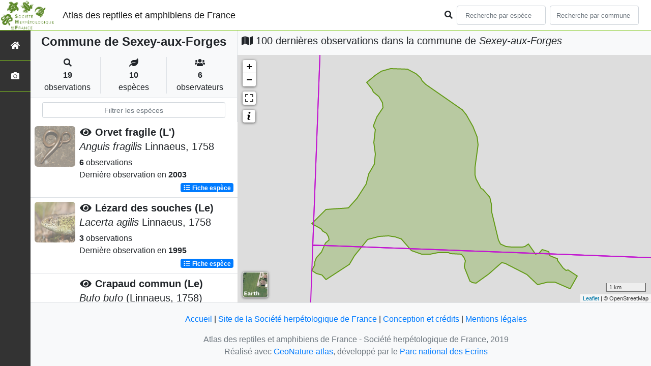

--- FILE ---
content_type: text/html; charset=utf-8
request_url: https://atlas.lashf.org/commune/54505
body_size: 7924
content:
<!doctype html>

<html lang='fr'>

<head>
<base href="">
    <meta name="viewport" content="width=device-width, initial-scale=1.0">

    <title>
    
    
        Commune de Sexey-aux-Forges
    
 | Atlas des reptiles et amphibiens de France - Société herpétologique de France</title>
    
    

    <!-- Jquery -->
    <script type=text/javascript src="/static/node_modules/jquery/dist/jquery.min.js"></script>
    <script type=text/javascript src="/static/node_modules/jquery-ui-dist/jquery-ui.min.js"></script>
    <script type="text/javascript" src="/static/node_modules/jquery-lazy/jquery.lazy.min.js"></script>
    <link rel="stylesheet" href="/static/node_modules/jquery-ui-dist/jquery-ui.css" />
    <!-- Bootstrap -->
    <link rel="stylesheet" href="/static/node_modules/bootstrap/dist/css/bootstrap.min.css"/>
    <script type=text/javascript src="/static/node_modules/bootstrap/dist/js/bootstrap.bundle.min.js"></script>
    <!-- Leaflet -->
    <script src="/static/node_modules/leaflet/dist/leaflet.js"></script>
    <link rel="stylesheet" href="/static/node_modules/leaflet/dist/leaflet.css" />
   
    <script src="/static/node_modules/leaflet.zoomhome/dist/leaflet.zoomhome.js"></script>
    <link rel="stylesheet" href="/static/node_modules/leaflet.zoomhome/src/css/leaflet.zoomhome.css" />

    <script src="/static/node_modules/leaflet-fullscreen/dist/Leaflet.fullscreen.min.js"></script>
    <link rel="stylesheet" href="/static/node_modules/leaflet-fullscreen/dist/leaflet.fullscreen.css" />
    <!-- Slick -->
    <script src="/static/node_modules/slick-carousel/slick/slick.min.js"></script>
    <link rel="stylesheet" href="/static/node_modules/slick-carousel/slick/slick-theme.css" />
    <link rel="stylesheet" href="/static/node_modules/slick-carousel/slick/slick.css" />
    <!-- fontawesome -->
    <script src="/static/node_modules/%40fortawesome/fontawesome-free/js/all.min.js"></script>
    <!-- CSS Application -->
    <link rel="SHORTCUT ICON" href="/static/custom/images/favicon.ico">
    <link rel="stylesheet" href="/static/css/atlas.css" />

    
    <!-- Additional assets -->
    
    
    <script src="/static/node_modules/leaflet.markercluster/dist/leaflet.markercluster.js"></script>
    <link rel="stylesheet" href="/static/node_modules/leaflet.markercluster/dist/MarkerCluster.css"/>
    <link rel="stylesheet" href="/static/node_modules/leaflet.markercluster/dist/MarkerCluster.Default.css"/>
    <!-- DataTable -->
    <link rel="stylesheet" href="/static/node_modules/datatables.net-bs4/css/dataTables.bootstrap4.css"/>
    <link rel="stylesheet" href="/static/css/listEspeces.css"/>
    <link rel="stylesheet" href="/static/css/icones.css"/>

    <link rel="stylesheet" href="/static/custom/custom.css"/>
    
    

</head>

<body>
<header id="navbar">
    

<script type="text/javascript"> 
    var language = '' ;
</script>


<link href="https://cdnjs.cloudflare.com/ajax/libs/flag-icon-css/3.1.0/css/flag-icon.min.css" rel="stylesheet">
    <nav class="navbar navbar-expand-md navbar-light fixed-top bg-light" role="navigation">
        <a class="navbar-brand" href="/">
            <img class="logoStructure" src="/static/custom/images/logo-structure.png"/>
        </a>
        <a class="navbar-brand titreAppli" href="/">Atlas des reptiles et amphibiens de France</a>
        <button class="navbar-toggler" type="button" data-toggle="collapse" data-target="#navbarSupportedContent"
                aria-controls="navbarSupportedContent" aria-expanded="false" aria-label="Toggle navigation">
            <span class="navbar-toggler-icon"></span>
        </button>

            <div class="collapse navbar-collapse" id="navbarSupportedContent">
            <div class="navbar-nav mr-auto">
            </div>
            <div class="form-inline my-2 my-lg-0">
                <div class="mr-sm-2">
                    <i class="fas fa-search form-control-feedback"></i>
                </div>
                <form method="POST" action="" id='searchFormTaxons' role="search">
                    <div class="form-group has-feedback">
                        <input id="searchTaxons" type="text" class="form-control mr-sm-2 ajax-search small-placeholder"
                               placeholder="Recherche par espèce&nbsp;&nbsp;&nbsp;" loading="false" style="width: 175px;"  />

                    </div>
                    <input id="hiddenInputTaxons" type="hidden"name="cd_ref"/>
                </form>

                <form class="form-inline my-2 my-lg-0" method="POST"
                      onsubmit="completeAction('#searchFormCommunes', hiddenInputCommunes)" id='searchFormCommunes'
                      action=""
                      role="search">
                    <div class="form-group has-feedback">
                        <input id="searchCommunes" type="text" style="width: 175px;"
                               class="form-control mr-sm-2 ajax-search small-placeholder"
                               placeholder="Recherche par commune&nbsp;&nbsp;&nbsp;">
                    </div>
                    <input id="hiddenInputCommunes" type="hidden" name="insee">
                </form>
                <!--- Languages button and dropdown displaid if MULTILINGUAL is True-->
                
                
                
            </div>
        </div>

    </nav>


</header>

<sidebar id="sideBar">
    <ul id="sidebar_menu" class="sidebar-nav">
    <a href="/" id="menu-toggle" data-toggle="tooltip"
       data-original-title="Retour à l'accueil" data-placement="right">
        <li class="sidebar-brand"><span id="main_icon" class="fa fa-home"></span></li>
    </a>
    
    
    <a href="/photos" data-toggle="tooltip" data-original-title="Galerie photos"
       data-placement="right">
        <li class="sidebar-brand"><span class="fa fa-camera"></span></li>
    </a>


</ul>
</sidebar>
<main class="d-flex">

    <div class="container-fluid" id="page">
        
            
        
        
    
    <div class="row h-100 flex-grow-1 p-0 m-0 border-bottom">
        <div class="col-12 col-xl-4 col-lg-5 col-md-6 d-flex flex-column m-0 p-0">
            <div class="bg-light text-center border-bottom border-right p-2">
                
                
                    <h4><b> Commune de Sexey-aux-Forges</b></h4>
                
                
    <div class="container">
        <div class="row mt-3">
            <div class="col-sm center border-right">
                <i class="fas fa-search"></i>
                <br><strong>19</strong>
                <br>observations
            </div>
            <div class="col-sm center border-right">
                <i class="fas fa-leaf"></i>
                <br><strong>10</strong>
                <br>espèces
            </div>
            <div class="col-sm center">
                <i class="fa fa-users"></i>
                <br><strong>6</strong>
                <br>observateurs
            </div>
        </div>
    </div>

            </div>
            
    
        <style>
            #taxonListItem:hover {
                background-color: #cccccc;
                cursor: pointer;
            }

        </style>
    
    <div class="bg-white border-right p-2">

        <div class="col">
            <input id="taxonInput" type="text" class="form-control  form-control-sm" placeholder="Filtrer les espèces">
        </div>

    </div>
    <div id="taxonList" class="d-flex align-content-stretch bg-white flex-grow-1">
        <ul class="list-group w-100">
            
                <li id="taxonListItem" class="media border-bottom p-2" area-code="54505"
                    cdRef="77490" data-toggle="tooltip"
                    data-original-title="Voir les observations sur le territoire">
                <span class="d-none">Reptiles</span>
                <div class="pictoImgList mr-2" data-toggle="tooltip" data-original-title="Reptiles"
                     data-placement="right">
                    
                        
                            
                        
                        <img class="lazy pictoImgList" data-src="https://geonature.lashf.org/api/taxhub//api/tmedias/thumbnail/6235?h=500&amp;w=500">
                    
                </div>
                <div class="media-body">
            <span class="float-right">
                                               
                                                   
                                               
                

            </span>
                    <h5 class="mt-0 mb-1 ">
                        
                            <a data-toggle="tooltip"
                               data-placement="right"><i class="fas fa-eye fa-fw"> </i></a>
                        
                        <strong>
                            Orvet fragile (L&#39;)
                        </strong></h5>
                    <h5>
                        <span id="name"><i>Anguis fragilis</i> Linnaeus, 1758</span>
                    </h5>

                    <strong>6</strong> 
                    observations <br>
                    Dernière observation en  <strong>2003</strong>
                    <span class="float-right">
                    <a class="badge badge-primary" href="/espece/77490"
                       data-toggle="tooltip"
                       title="Voir la fiche espèce" data-placement="left">
                        <i class="fas fa-list fa-fw"></i> Fiche espèce</i>
                    </a>
                    </span>

                </div>
            
                <li id="taxonListItem" class="media border-bottom p-2" area-code="54505"
                    cdRef="77600" data-toggle="tooltip"
                    data-original-title="Voir les observations sur le territoire">
                <span class="d-none">Reptiles</span>
                <div class="pictoImgList mr-2" data-toggle="tooltip" data-original-title="Reptiles"
                     data-placement="right">
                    
                        
                            
                        
                        <img class="lazy pictoImgList" data-src="https://geonature.lashf.org/api/taxhub//api/tmedias/thumbnail/6512?h=500&amp;w=500">
                    
                </div>
                <div class="media-body">
            <span class="float-right">
                                               
                                                   
                                               
                

            </span>
                    <h5 class="mt-0 mb-1 ">
                        
                            <a data-toggle="tooltip"
                               data-placement="right"><i class="fas fa-eye fa-fw"> </i></a>
                        
                        <strong>
                            Lézard des souches (Le)
                        </strong></h5>
                    <h5>
                        <span id="name"><i>Lacerta agilis</i> Linnaeus, 1758</span>
                    </h5>

                    <strong>3</strong> 
                    observations <br>
                    Dernière observation en  <strong>1995</strong>
                    <span class="float-right">
                    <a class="badge badge-primary" href="/espece/77600"
                       data-toggle="tooltip"
                       title="Voir la fiche espèce" data-placement="left">
                        <i class="fas fa-list fa-fw"></i> Fiche espèce</i>
                    </a>
                    </span>

                </div>
            
                <li id="taxonListItem" class="media border-bottom p-2" area-code="54505"
                    cdRef="259" data-toggle="tooltip"
                    data-original-title="Voir les observations sur le territoire">
                <span class="d-none">Amphibiens</span>
                <div class="pictoImgList mr-2" data-toggle="tooltip" data-original-title="Amphibiens"
                     data-placement="right">
                    
                        
                            
                        
                        <img class="lazy pictoImgList" data-src="https://geonature.lashf.org/api/taxhub//api/tmedias/thumbnail/7005?h=500&amp;w=500">
                    
                </div>
                <div class="media-body">
            <span class="float-right">
                                               
                                                   
                                               
                

            </span>
                    <h5 class="mt-0 mb-1 ">
                        
                            <a data-toggle="tooltip"
                               data-placement="right"><i class="fas fa-eye fa-fw"> </i></a>
                        
                        <strong>
                            Crapaud commun (Le)
                        </strong></h5>
                    <h5>
                        <span id="name"><i>Bufo bufo</i> (Linnaeus, 1758)</span>
                    </h5>

                    <strong>2</strong> 
                    observations <br>
                    Dernière observation en  <strong>1995</strong>
                    <span class="float-right">
                    <a class="badge badge-primary" href="/espece/259"
                       data-toggle="tooltip"
                       title="Voir la fiche espèce" data-placement="left">
                        <i class="fas fa-list fa-fw"></i> Fiche espèce</i>
                    </a>
                    </span>

                </div>
            
                <li id="taxonListItem" class="media border-bottom p-2" area-code="54505"
                    cdRef="444430" data-toggle="tooltip"
                    data-original-title="Voir les observations sur le territoire">
                <span class="d-none">Amphibiens</span>
                <div class="pictoImgList mr-2" data-toggle="tooltip" data-original-title="Amphibiens"
                     data-placement="right">
                    
                        
                            
                        
                        <img class="lazy pictoImgList" data-src="https://geonature.lashf.org/api/taxhub//api/tmedias/thumbnail/7013?h=500&amp;w=500">
                    
                </div>
                <div class="media-body">
            <span class="float-right">
                                               
                                                   
                                               
                

            </span>
                    <h5 class="mt-0 mb-1 ">
                        
                            <a data-toggle="tooltip"
                               data-placement="right"><i class="fas fa-eye fa-fw"> </i></a>
                        
                        <strong>
                            Triton alpestre (Le)
                        </strong></h5>
                    <h5>
                        <span id="name"><i>Ichthyosaura alpestris</i> (Laurenti, 1768)</span>
                    </h5>

                    <strong>2</strong> 
                    observations <br>
                    Dernière observation en  <strong>1995</strong>
                    <span class="float-right">
                    <a class="badge badge-primary" href="/espece/444430"
                       data-toggle="tooltip"
                       title="Voir la fiche espèce" data-placement="left">
                        <i class="fas fa-list fa-fw"></i> Fiche espèce</i>
                    </a>
                    </span>

                </div>
            
                <li id="taxonListItem" class="media border-bottom p-2" area-code="54505"
                    cdRef="92" data-toggle="tooltip"
                    data-original-title="Voir les observations sur le territoire">
                <span class="d-none">Amphibiens</span>
                <div class="pictoImgList mr-2" data-toggle="tooltip" data-original-title="Amphibiens"
                     data-placement="right">
                    
                        
                            
                        
                        <img class="lazy pictoImgList" data-src="https://geonature.lashf.org/api/taxhub//api/tmedias/thumbnail/13?h=500&amp;w=500">
                    
                </div>
                <div class="media-body">
            <span class="float-right">
                                               
                                                   
                                               
                

            </span>
                    <h5 class="mt-0 mb-1 ">
                        
                            <a data-toggle="tooltip"
                               data-placement="right"><i class="fas fa-eye fa-fw"> </i></a>
                        
                        <strong>
                            Salamandre tachetée (La)
                        </strong></h5>
                    <h5>
                        <span id="name"><i>Salamandra salamandra</i> (Linnaeus, 1758)</span>
                    </h5>

                    <strong>1</strong> observation <br>
                    Dernière observation en  <strong>1995</strong>
                    <span class="float-right">
                    <a class="badge badge-primary" href="/espece/92"
                       data-toggle="tooltip"
                       title="Voir la fiche espèce" data-placement="left">
                        <i class="fas fa-list fa-fw"></i> Fiche espèce</i>
                    </a>
                    </span>

                </div>
            
                <li id="taxonListItem" class="media border-bottom p-2" area-code="54505"
                    cdRef="351" data-toggle="tooltip"
                    data-original-title="Voir les observations sur le territoire">
                <span class="d-none">Amphibiens</span>
                <div class="pictoImgList mr-2" data-toggle="tooltip" data-original-title="Amphibiens"
                     data-placement="right">
                    
                        
                            
                        
                        <img class="lazy pictoImgList" data-src="https://geonature.lashf.org/api/taxhub//api/tmedias/thumbnail/6130?h=500&amp;w=500">
                    
                </div>
                <div class="media-body">
            <span class="float-right">
                                               
                                                   
                                               
                

            </span>
                    <h5 class="mt-0 mb-1 ">
                        
                            <a data-toggle="tooltip"
                               data-placement="right"><i class="fas fa-eye fa-fw"> </i></a>
                        
                        <strong>
                            Grenouille rousse (La)
                        </strong></h5>
                    <h5>
                        <span id="name"><i>Rana temporaria</i> Linnaeus, 1758</span>
                    </h5>

                    <strong>1</strong> observation <br>
                    Dernière observation en  <strong>1995</strong>
                    <span class="float-right">
                    <a class="badge badge-primary" href="/espece/351"
                       data-toggle="tooltip"
                       title="Voir la fiche espèce" data-placement="left">
                        <i class="fas fa-list fa-fw"></i> Fiche espèce</i>
                    </a>
                    </span>

                </div>
            
                <li id="taxonListItem" class="media border-bottom p-2" area-code="54505"
                    cdRef="77424" data-toggle="tooltip"
                    data-original-title="Voir les observations sur le territoire">
                <span class="d-none">Reptiles</span>
                <div class="pictoImgList mr-2" data-toggle="tooltip" data-original-title="Reptiles"
                     data-placement="right">
                    
                        
                            
                        
                        <img class="lazy pictoImgList" data-src="https://geonature.lashf.org/api/taxhub//api/tmedias/thumbnail/6954?h=500&amp;w=500">
                    
                </div>
                <div class="media-body">
            <span class="float-right">
                                               
                                                   
                                               
                

            </span>
                    <h5 class="mt-0 mb-1 ">
                        
                            <a data-toggle="tooltip"
                               data-placement="right"><i class="fas fa-eye fa-fw"> </i></a>
                        
                        <strong>
                            Trachémyde écrite (La)
                        </strong></h5>
                    <h5>
                        <span id="name"><i>Trachemys scripta</i> (Thunberg <i>in</i> Schoepff, 1792)</span>
                    </h5>

                    <strong>1</strong> observation <br>
                    Dernière observation en  <strong>1997</strong>
                    <span class="float-right">
                    <a class="badge badge-primary" href="/espece/77424"
                       data-toggle="tooltip"
                       title="Voir la fiche espèce" data-placement="left">
                        <i class="fas fa-list fa-fw"></i> Fiche espèce</i>
                    </a>
                    </span>

                </div>
            
                <li id="taxonListItem" class="media border-bottom p-2" area-code="54505"
                    cdRef="78130" data-toggle="tooltip"
                    data-original-title="Voir les observations sur le territoire">
                <span class="d-none">Reptiles</span>
                <div class="pictoImgList mr-2" data-toggle="tooltip" data-original-title="Reptiles"
                     data-placement="right">
                    
                        
                            
                        
                        <img class="lazy pictoImgList" data-src="https://geonature.lashf.org/api/taxhub//api/tmedias/thumbnail/6880?h=500&amp;w=500">
                    
                </div>
                <div class="media-body">
            <span class="float-right">
                                               
                                                   
                                               
                

            </span>
                    <h5 class="mt-0 mb-1 ">
                        
                            <a data-toggle="tooltip"
                               data-placement="right"><i class="fas fa-eye fa-fw"> </i></a>
                        
                        <strong>
                            Vipère aspic (La)
                        </strong></h5>
                    <h5>
                        <span id="name"><i>Vipera aspis</i> (Linnaeus, 1758)</span>
                    </h5>

                    <strong>1</strong> observation <br>
                    Dernière observation en  <strong>1995</strong>
                    <span class="float-right">
                    <a class="badge badge-primary" href="/espece/78130"
                       data-toggle="tooltip"
                       title="Voir la fiche espèce" data-placement="left">
                        <i class="fas fa-list fa-fw"></i> Fiche espèce</i>
                    </a>
                    </span>

                </div>
            
                <li id="taxonListItem" class="media border-bottom p-2" area-code="54505"
                    cdRef="444432" data-toggle="tooltip"
                    data-original-title="Voir les observations sur le territoire">
                <span class="d-none">Amphibiens</span>
                <div class="pictoImgList mr-2" data-toggle="tooltip" data-original-title="Amphibiens"
                     data-placement="right">
                    
                        
                            
                        
                        <img class="lazy pictoImgList" data-src="https://geonature.lashf.org/api/taxhub//api/tmedias/thumbnail/5981?h=500&amp;w=500">
                    
                </div>
                <div class="media-body">
            <span class="float-right">
                                               
                                                   
                                               
                

            </span>
                    <h5 class="mt-0 mb-1 ">
                        
                            <a data-toggle="tooltip"
                               data-placement="right"><i class="fas fa-eye fa-fw"> </i></a>
                        
                        <strong>
                            Triton palmé (Le)
                        </strong></h5>
                    <h5>
                        <span id="name"><i>Lissotriton helveticus</i> (Razoumowsky, 1789)</span>
                    </h5>

                    <strong>1</strong> observation <br>
                    Dernière observation en  <strong>1995</strong>
                    <span class="float-right">
                    <a class="badge badge-primary" href="/espece/444432"
                       data-toggle="tooltip"
                       title="Voir la fiche espèce" data-placement="left">
                        <i class="fas fa-list fa-fw"></i> Fiche espèce</i>
                    </a>
                    </span>

                </div>
            
                <li id="taxonListItem" class="media border-bottom p-2" area-code="54505"
                    cdRef="444440" data-toggle="tooltip"
                    data-original-title="Voir les observations sur le territoire">
                <span class="d-none">Amphibiens</span>
                <div class="pictoImgList mr-2" data-toggle="tooltip" data-original-title="Amphibiens"
                     data-placement="right">
                    
                        
                            
                        
                        <img class="lazy pictoImgList" data-src="https://geonature.lashf.org/api/taxhub//api/tmedias/thumbnail/7019?h=500&amp;w=500">
                    
                </div>
                <div class="media-body">
            <span class="float-right">
                                               
                                                   
                                               
                

            </span>
                    <h5 class="mt-0 mb-1 ">
                        
                            <a data-toggle="tooltip"
                               data-placement="right"><i class="fas fa-eye fa-fw"> </i></a>
                        
                        <strong>
                            Grenouille verte (La)
                        </strong></h5>
                    <h5>
                        <span id="name"><i>Pelophylax </i>kl.<i> esculentus</i> (Linnaeus, 1758)</span>
                    </h5>

                    <strong>1</strong> observation <br>
                    Dernière observation en  <strong>1995</strong>
                    <span class="float-right">
                    <a class="badge badge-primary" href="/espece/444440"
                       data-toggle="tooltip"
                       title="Voir la fiche espèce" data-placement="left">
                        <i class="fas fa-list fa-fw"></i> Fiche espèce</i>
                    </a>
                    </span>

                </div>
            
        </ul>
    </div>

        </div>
        <div class="col-12 col-xl-8 col-lg-7 col-md-6 d-flex flex-column m-0 p-0">
            <div class="bg-light p-2">
                
                    <h5 id="titleMap"><i class="fa fa-map"></i> 100 dernières observations dans la commune de
                        <i>Sexey-aux-Forges</i></h5>
                
            </div>
            <div class="d-flex align-content-stretch bg-warning flex-grow-1">
                <div class="d-flex flex-grow-1">
                    
    <div id="loaderSpinner" class="spinner-grow text-primary" style="width: 3rem; height: 3rem;" role="status">
        <span class="sr-only">Chargement...</span>
    </div>

                    <div id="map" style="height: unset;flex:1;"></div>
                </div>
            </div>
        </div>
    </div>

    



    </div>
</main>


    <footer>
            <footer class="footer">
        <p>
            <a href="/">Accueil</a> |
            <a href="http://lashf.org" target="_blank">Site de la Société herpétologique de France</a> |
            <a data-toggle="modal" href="/static/custom/templates/credits.html" data-target="#modalCredits">Conception et crédits</a> |
            <a data-toggle="modal" href="/static/custom/templates/mentions-legales.html" data-target="#modalMentions">Mentions légales</a>
        <p>

        <div id="clear">
            <p class="text-muted">
                Atlas des reptiles et amphibiens de France - Société herpétologique de France, 2019
                <br/>
                Réalisé avec <a href="https://github.com/PnX-SI/GeoNature-atlas" target="_blank">GeoNature-atlas</a>, développé par le <a href="http://www.ecrins-parcnational.fr" target="_blank">Parc national des Ecrins</a>
            </p>
        </div>
    </footer>

    <div class="modal fade text-center" id="modalCredits">
      <div class="modal-dialog">
        <div class="modal-content">
        </div>
      </div>
    </div>

    <div class="modal fade text-center" id="modalMentions">
      <div class="modal-dialog">
        <div class="modal-content">
        </div>
      </div>
    </div>

    
    <!-- Script Google Analytics -->
    <script>
      (function(i,s,o,g,r,a,m){i['GoogleAnalyticsObject']=r;i[r]=i[r]||function(){
      (i[r].q=i[r].q||[]).push(arguments)},i[r].l=1*new Date();a=s.createElement(o),
      m=s.getElementsByTagName(o)[0];a.async=1;a.src=g;m.parentNode.insertBefore(a,m)
      })(window,document,'script','https://www.google-analytics.com/analytics.js','ga');

      ga('create', 'UA-149427337-1', 'auto');
      ga('send', 'pageview');
    </script>
    
    </footer>


</body>


    <script>
        var configuration = {"AFFICHAGE_DERNIERES_OBS": true, "AFFICHAGE_EN_CE_MOMENT": true, "AFFICHAGE_FOOTER": true, "AFFICHAGE_INTRODUCTION": true, "AFFICHAGE_LOGOS_HOME": true, "AFFICHAGE_MAILLE": true, "AFFICHAGE_NOUVELLES_ESPECES": true, "AFFICHAGE_RANG_STAT": false, "AFFICHAGE_RECHERCHE_AVANCEE": false, "AFFICHAGE_STAT_GLOBALES": true, "ANONYMIZE": false, "ATTR_AUDIO": 5, "ATTR_CHOROLOGIE": 103, "ATTR_COMMENTAIRE": 101, "ATTR_DAILYMOTION": 8, "ATTR_DESC": 100, "ATTR_LIEN": 3, "ATTR_MAIN_PHOTO": 1, "ATTR_MILIEU": 102, "ATTR_OTHER_PHOTO": 2, "ATTR_PDF": 4, "ATTR_VIDEO_HEBERGEE": 6, "ATTR_VIMEO": 9, "ATTR_YOUTUBE": 7, "AVAILABLE_LANGUAGES": {"en": {"flag_icon": "flag-icon-gb", "months": ["January", "February", "March", "April", "May", "June", "July", "August", "September", "October", "November", "December"], "name": "English"}, "fr": {"flag_icon": "flag-icon-fr", "months": ["Janvier", "F\u00e9vrier", "Mars", "Avril", "Mai", "Juin", "Juillet", "Ao\u00fbt", "Septembre", "Octobre", "Novembre", "Decembre"], "name": "Fran\u00e7ais"}, "it": {"flag_icon": "flag-icon-it", "months": ["Gennaio", "Febbraio", "Marzo", "Aprile", "Maggio", "Giugno", "Luglio", "Agosto", "Settembre", "Ottobre", "Novembre", "Dicembre"], "name": "Italiano"}}, "CUSTOM_LOGO_LINK": "", "DEFAULT_LANGUAGE": "fr", "DISPLAY_PATRIMONIALITE": false, "GLOSSAIRE": false, "ID_GOOGLE_ANALYTICS": "UA-149427337-1", "IGNAPIKEY": "choisirgeoportail", "INTERACTIVE_MAP_LIST": true, "LIMIT_CLUSTER_POINT": 1000, "LIMIT_FICHE_LISTE_HIERARCHY": 28, "LIMIT_RANG_TAXONOMIQUE_HIERARCHIE": 13, "MAP": {"BORDERS_COLOR": "#000000", "BORDERS_WEIGHT": 1, "ENABLE_SCALE": true, "ENABLE_SLIDER": true, "FIRST_MAP": {"attribution": "\u0026copy OpenStreetMap", "tileName": "OSM", "url": "//{s}.tile.openstreetmap.fr/hot/{z}/{x}/{y}.png"}, "LAT_LONG": [46.56, 2.553], "MASK_STYLE": {"fill": false, "fillColor": "#020202", "fillOpacity": 0.3}, "MAX_BOUNDS": [[-180, -90], [180, 90]], "MIN_ZOOM": 1, "SECOND_MAP": {"attribution": "\u0026copy; \u003ca href=\"http://www.ign.fr/\"\u003eIGN\u003c/a\u003e", "tileName": "Ortho IGN", "url": "https://wxs.ign.fr/choisirgeoportail/geoportail/wmts?LAYER=ORTHOIMAGERY.ORTHOPHOTOS\u0026EXCEPTIONS=text/xml\u0026FORMAT=image/jpeg\u0026SERVICE=WMTS\u0026VERSION=1.0.0\u0026REQUEST=GetTile\u0026STYLE=normal\u0026TILEMATRIXSET=PM\u0026TILEMATRIX={z}\u0026TILEROW={y}\u0026TILECOL={x}"}, "STEP": 1, "ZOOM": 6}, "MULTILINGUAL": false, "NB_DAY_LAST_OBS": "30 day", "NB_LAST_OBS": 100, "NOM_APPLICATION": "Atlas des reptiles et amphibiens de France", "ORGANISM_MODULE": "False", "PATRIMONIALITE": {"config": {"oui": {"icon": "custom/images/logo_patrimonial.png", "text": "Ce taxon est patrimonial"}}, "label": "Patrimonial"}, "PROTECTION": true, "RANG_STAT": [{"phylum": ["Arthropoda", "Mollusca"]}, {"phylum": ["Chordata"]}, {"regne": ["Plantae"]}], "RANG_STAT_FR": ["Faune invert\u00e9br\u00e9e", "Faune vert\u00e9br\u00e9e", "Flore"], "REDIMENSIONNEMENT_IMAGE": true, "REMOTE_MEDIAS_PATH": "media/taxhub/", "REMOTE_MEDIAS_URL": "https://geonature.lashf.org/api/taxhub/", "SPLIT_NOM_VERN": true, "STATIC_PAGES": {}, "STRUCTURE": "Soci\u00e9t\u00e9 herp\u00e9tologique de France", "TAXHUB_URL": "https://geonature.lashf.org/api/taxhub/", "TEXT_LAST_OBS": "Les observations naturalistes de ces 30 derniers jours |", "URL_APPLICATION": "", "ZOOM_LEVEL_POINT": 11};
    </script>
    <!-- main JS -->
    <script src="/static/main.js"></script>

<script>
    
</script>

    
    <script type="text/javascript">
        var configuration = {"AFFICHAGE_DERNIERES_OBS": true, "AFFICHAGE_EN_CE_MOMENT": true, "AFFICHAGE_FOOTER": true, "AFFICHAGE_INTRODUCTION": true, "AFFICHAGE_LOGOS_HOME": true, "AFFICHAGE_MAILLE": true, "AFFICHAGE_NOUVELLES_ESPECES": true, "AFFICHAGE_RANG_STAT": false, "AFFICHAGE_RECHERCHE_AVANCEE": false, "AFFICHAGE_STAT_GLOBALES": true, "ANONYMIZE": false, "ATTR_AUDIO": 5, "ATTR_CHOROLOGIE": 103, "ATTR_COMMENTAIRE": 101, "ATTR_DAILYMOTION": 8, "ATTR_DESC": 100, "ATTR_LIEN": 3, "ATTR_MAIN_PHOTO": 1, "ATTR_MILIEU": 102, "ATTR_OTHER_PHOTO": 2, "ATTR_PDF": 4, "ATTR_VIDEO_HEBERGEE": 6, "ATTR_VIMEO": 9, "ATTR_YOUTUBE": 7, "AVAILABLE_LANGUAGES": {"en": {"flag_icon": "flag-icon-gb", "months": ["January", "February", "March", "April", "May", "June", "July", "August", "September", "October", "November", "December"], "name": "English"}, "fr": {"flag_icon": "flag-icon-fr", "months": ["Janvier", "F\u00e9vrier", "Mars", "Avril", "Mai", "Juin", "Juillet", "Ao\u00fbt", "Septembre", "Octobre", "Novembre", "Decembre"], "name": "Fran\u00e7ais"}, "it": {"flag_icon": "flag-icon-it", "months": ["Gennaio", "Febbraio", "Marzo", "Aprile", "Maggio", "Giugno", "Luglio", "Agosto", "Settembre", "Ottobre", "Novembre", "Dicembre"], "name": "Italiano"}}, "CUSTOM_LOGO_LINK": "", "DEFAULT_LANGUAGE": "fr", "DISPLAY_PATRIMONIALITE": false, "GLOSSAIRE": false, "ID_GOOGLE_ANALYTICS": "UA-149427337-1", "IGNAPIKEY": "choisirgeoportail", "INTERACTIVE_MAP_LIST": true, "LIMIT_CLUSTER_POINT": 1000, "LIMIT_FICHE_LISTE_HIERARCHY": 28, "LIMIT_RANG_TAXONOMIQUE_HIERARCHIE": 13, "MAP": {"BORDERS_COLOR": "#000000", "BORDERS_WEIGHT": 1, "ENABLE_SCALE": true, "ENABLE_SLIDER": true, "FIRST_MAP": {"attribution": "\u0026copy OpenStreetMap", "tileName": "OSM", "url": "//{s}.tile.openstreetmap.fr/hot/{z}/{x}/{y}.png"}, "LAT_LONG": [46.56, 2.553], "MASK_STYLE": {"fill": false, "fillColor": "#020202", "fillOpacity": 0.3}, "MAX_BOUNDS": [[-180, -90], [180, 90]], "MIN_ZOOM": 1, "SECOND_MAP": {"attribution": "\u0026copy; \u003ca href=\"http://www.ign.fr/\"\u003eIGN\u003c/a\u003e", "tileName": "Ortho IGN", "url": "https://wxs.ign.fr/choisirgeoportail/geoportail/wmts?LAYER=ORTHOIMAGERY.ORTHOPHOTOS\u0026EXCEPTIONS=text/xml\u0026FORMAT=image/jpeg\u0026SERVICE=WMTS\u0026VERSION=1.0.0\u0026REQUEST=GetTile\u0026STYLE=normal\u0026TILEMATRIXSET=PM\u0026TILEMATRIX={z}\u0026TILEROW={y}\u0026TILECOL={x}"}, "STEP": 1, "ZOOM": 6}, "MULTILINGUAL": false, "NB_DAY_LAST_OBS": "30 day", "NB_LAST_OBS": 100, "NOM_APPLICATION": "Atlas des reptiles et amphibiens de France", "ORGANISM_MODULE": "False", "PATRIMONIALITE": {"config": {"oui": {"icon": "custom/images/logo_patrimonial.png", "text": "Ce taxon est patrimonial"}}, "label": "Patrimonial"}, "PROTECTION": true, "RANG_STAT": [{"phylum": ["Arthropoda", "Mollusca"]}, {"phylum": ["Chordata"]}, {"regne": ["Plantae"]}], "RANG_STAT_FR": ["Faune invert\u00e9br\u00e9e", "Faune vert\u00e9br\u00e9e", "Flore"], "REDIMENSIONNEMENT_IMAGE": true, "REMOTE_MEDIAS_PATH": "media/taxhub/", "REMOTE_MEDIAS_URL": "https://geonature.lashf.org/api/taxhub/", "SPLIT_NOM_VERN": true, "STATIC_PAGES": {}, "STRUCTURE": "Soci\u00e9t\u00e9 herp\u00e9tologique de France", "TAXHUB_URL": "https://geonature.lashf.org/api/taxhub/", "TEXT_LAST_OBS": "Les observations naturalistes de ces 30 derniers jours |", "URL_APPLICATION": "", "ZOOM_LEVEL_POINT": 11};
        var observations = [{"cd_ref": 77490, "geojson_maille": {"coordinates": [[[[5.985663966, 48.622752493], [5.990801773, 48.712634965], [6.126608341, 48.709151763], [6.121237712, 48.619275009], [5.985663966, 48.622752493]]]], "type": "MultiPolygon"}, "id_maille": 42156, "taxon": "Orvet fragile (L\u0027) | Anguis fragilis"}, {"cd_ref": 259, "geojson_maille": {"coordinates": [[[[5.985663966, 48.622752493], [5.990801773, 48.712634965], [6.126608341, 48.709151763], [6.121237712, 48.619275009], [5.985663966, 48.622752493]]]], "type": "MultiPolygon"}, "id_maille": 42156, "taxon": "Crapaud commun (Le) | Bufo bufo"}, {"cd_ref": 444430, "geojson_maille": {"coordinates": [[[[5.985663966, 48.622752493], [5.990801773, 48.712634965], [6.126608341, 48.709151763], [6.121237712, 48.619275009], [5.985663966, 48.622752493]]]], "type": "MultiPolygon"}, "id_maille": 42156, "taxon": "Triton alpestre (Le) | Ichthyosaura alpestris"}, {"cd_ref": 77600, "geojson_maille": {"coordinates": [[[[5.985663966, 48.622752493], [5.990801773, 48.712634965], [6.126608341, 48.709151763], [6.121237712, 48.619275009], [5.985663966, 48.622752493]]]], "type": "MultiPolygon"}, "id_maille": 42156, "taxon": "L\u00e9zard des souches (Le) | Lacerta agilis"}, {"cd_ref": 444432, "geojson_maille": {"coordinates": [[[[5.985663966, 48.622752493], [5.990801773, 48.712634965], [6.126608341, 48.709151763], [6.121237712, 48.619275009], [5.985663966, 48.622752493]]]], "type": "MultiPolygon"}, "id_maille": 42156, "taxon": "Triton palm\u00e9 (Le) | Lissotriton helveticus"}, {"cd_ref": 444440, "geojson_maille": {"coordinates": [[[[5.985663966, 48.622752493], [5.990801773, 48.712634965], [6.126608341, 48.709151763], [6.121237712, 48.619275009], [5.985663966, 48.622752493]]]], "type": "MultiPolygon"}, "id_maille": 42156, "taxon": "Grenouille verte (La), Grenouille commune | Pelophylax kl. esculentus"}, {"cd_ref": 351, "geojson_maille": {"coordinates": [[[[5.985663966, 48.622752493], [5.990801773, 48.712634965], [6.126608341, 48.709151763], [6.121237712, 48.619275009], [5.985663966, 48.622752493]]]], "type": "MultiPolygon"}, "id_maille": 42156, "taxon": "Grenouille rousse (La) | Rana temporaria"}, {"cd_ref": 92, "geojson_maille": {"coordinates": [[[[5.985663966, 48.622752493], [5.990801773, 48.712634965], [6.126608341, 48.709151763], [6.121237712, 48.619275009], [5.985663966, 48.622752493]]]], "type": "MultiPolygon"}, "id_maille": 42156, "taxon": "Salamandre tachet\u00e9e (La) | Salamandra salamandra"}, {"cd_ref": 77424, "geojson_maille": {"coordinates": [[[[5.980543772, 48.532863123], [5.985663966, 48.622752493], [6.121237712, 48.619275009], [6.115885491, 48.529391346], [5.980543772, 48.532863123]]]], "type": "MultiPolygon"}, "id_maille": 42155, "taxon": "Trach\u00e9myde \u00e9crite (La), tortue de Floride | Trachemys scripta"}, {"cd_ref": 78130, "geojson_maille": {"coordinates": [[[[5.985663966, 48.622752493], [5.990801773, 48.712634965], [6.126608341, 48.709151763], [6.121237712, 48.619275009], [5.985663966, 48.622752493]]]], "type": "MultiPolygon"}, "id_maille": 42156, "taxon": "Vip\u00e8re aspic (La) | Vipera aspis"}];
        var areaInfos = {"areaCode": "54505", "areaGeoJson": {"coordinates": [[[[6.052736604, 48.622227049], [6.054402835, 48.622160905], [6.056414268, 48.622239805], [6.057179199, 48.622387596], [6.058478115, 48.622913242], [6.060401004, 48.620943743], [6.060837594, 48.620701172], [6.061338896, 48.62068288], [6.062121717, 48.620858085], [6.06315807, 48.621629883], [6.064461998, 48.621336171], [6.065326879, 48.621266194], [6.065407494, 48.620625889], [6.065662851, 48.620279944], [6.066183795, 48.620063986], [6.066989655, 48.61986769], [6.068255405, 48.619664937], [6.068184767, 48.619270677], [6.070172361, 48.617579291], [6.071202362, 48.617062118], [6.071482116, 48.617017092], [6.071764714, 48.617089916], [6.074350372, 48.615922231], [6.074841888, 48.615784408], [6.074072984, 48.614990497], [6.072481411, 48.61299446], [6.067418772, 48.614356498], [6.064961067, 48.61446482], [6.062220571, 48.613986243], [6.0618627, 48.613879326], [6.061843979, 48.613768184], [6.061583843, 48.613823486], [6.061222834, 48.614011008], [6.060573636, 48.614586718], [6.059294709, 48.615189413], [6.057958589, 48.616114927], [6.051536474, 48.618295241], [6.050571888, 48.618587318], [6.049733843, 48.618697909], [6.049334645, 48.618697334], [6.047940769, 48.617959781], [6.04774346, 48.617928825], [6.046413099, 48.617022196], [6.044986034, 48.616226047], [6.04073308, 48.614202252], [6.039514946, 48.614265771], [6.038675397, 48.614606769], [6.036919003, 48.617489842], [6.036779327, 48.617890381], [6.037197124, 48.619217376], [6.036568561, 48.619920242], [6.0357045, 48.620636311], [6.035011456, 48.620719694], [6.03418847, 48.620692965], [6.033659831, 48.620801856], [6.032241152, 48.620757886], [6.031671055, 48.620854321], [6.031442656, 48.620966357], [6.02924665, 48.621027659], [6.027924692, 48.621012682], [6.025802354, 48.620821801], [6.02526738, 48.620703974], [6.022345866, 48.620686366], [6.021871064, 48.620810941], [6.02012117, 48.6211443], [6.018998546, 48.621501335], [6.018019179, 48.622082467], [6.016879008, 48.62314835], [6.01549683, 48.624068224], [6.015409867, 48.624020018], [6.013996979, 48.624431162], [6.013524378, 48.62452414], [6.012649913, 48.624523767], [6.011269897, 48.624704506], [6.010247112, 48.62472227], [6.008084624, 48.624660809], [6.006209932, 48.624432715], [6.004219568, 48.623986973], [5.999723948, 48.620270185], [5.997943022, 48.61833381], [5.995848208, 48.61733877], [5.992642572, 48.61598096], [5.990201992, 48.615013419], [5.988812638, 48.615978171], [5.986917156, 48.616330001], [5.985302082, 48.616980819], [5.985804379, 48.617718046], [5.986405121, 48.618300675], [5.986406405, 48.618989257], [5.986533024, 48.619304733], [5.986902103, 48.619681637], [5.986929198, 48.619870888], [5.987363143, 48.620313674], [5.988520835, 48.621066846], [5.989249672, 48.622226841], [5.990004322, 48.62312514], [5.991113529, 48.623859702], [5.990961732, 48.624529624], [5.990594723, 48.62506903], [5.990295281, 48.625317791], [5.989010621, 48.625766818], [5.98842189, 48.626371192], [5.986039174, 48.627257307], [5.985378986, 48.627490797], [5.987072353, 48.628467286], [5.989008952, 48.630110952], [5.990105151, 48.63066312], [5.997658004, 48.630967388], [5.999494533, 48.632445083], [6.00055968, 48.63318697], [6.00212667, 48.634650714], [6.003630992, 48.636298748], [6.003833341, 48.636605994], [6.003962073, 48.637381371], [6.00453696, 48.638570358], [6.005706228, 48.640198914], [6.006513127, 48.640791542], [6.00682619, 48.643024089], [6.006417023, 48.644200098], [6.006215946, 48.645640895], [6.0063542, 48.64731346], [6.006724499, 48.648461688], [6.006125936, 48.649203206], [6.006108919, 48.649403465], [6.006727694, 48.650525617], [6.00724706, 48.651241615], [6.008426651, 48.652688948], [6.00926963, 48.653361658], [6.009103505, 48.65448832], [6.007953085, 48.655792861], [6.007040192, 48.656220066], [6.00616934, 48.656835231], [6.005711981, 48.657387748], [6.003814501, 48.659006329], [6.006690599, 48.660560308], [6.007539041, 48.660971854], [6.008879753, 48.661484378], [6.010763899, 48.661876942], [6.011987888, 48.662013428], [6.013430818, 48.662105659], [6.016543569, 48.662077296], [6.017548957, 48.661957322], [6.020560372, 48.660951176], [6.021446789, 48.660489434], [6.021982931, 48.660056373], [6.022616721, 48.659314787], [6.023685375, 48.658574762], [6.025566236, 48.657618771], [6.027317426, 48.656911781], [6.028236393, 48.656357343], [6.032265688, 48.654685002], [6.036116333, 48.652864945], [6.03748909, 48.651682261], [6.039773826, 48.649152169], [6.040782463, 48.647504352], [6.041069643, 48.646836309], [6.041306756, 48.645891395], [6.041374742, 48.645051617], [6.040650452, 48.641448788], [6.040499671, 48.640093402], [6.040495958, 48.638347191], [6.040838667, 48.637396875], [6.041545099, 48.63623203], [6.042230226, 48.635518704], [6.042487654, 48.635321293], [6.043018182, 48.635125903], [6.043504752, 48.634688592], [6.045370765, 48.633381554], [6.045982359, 48.631850033], [6.046157258, 48.629909301], [6.046361855, 48.629155127], [6.047754225, 48.625619634], [6.048286482, 48.623801163], [6.048599901, 48.62323773], [6.049034143, 48.622907048], [6.050034513, 48.622528554], [6.050830163, 48.622388443], [6.052736604, 48.622227049]]]], "type": "MultiPolygon"}, "areaName": "Sexey-aux-Forges"};
        var sheetType = "commune";
        var communeArea = false;
        if (sheetType === 'commune') {
            var communeArea = true;
        }
        ;
        var url_limit_territory = "/static/custom/territoire.json";
    </script>
    <script src="/static/custom/maps-custom.js"></script>
    <script src="/static/listeEspeces.js"></script>
    <script src="/static/mapGenerator.js"></script>
    <script src="/static/mapAreas.js"></script>


</html>